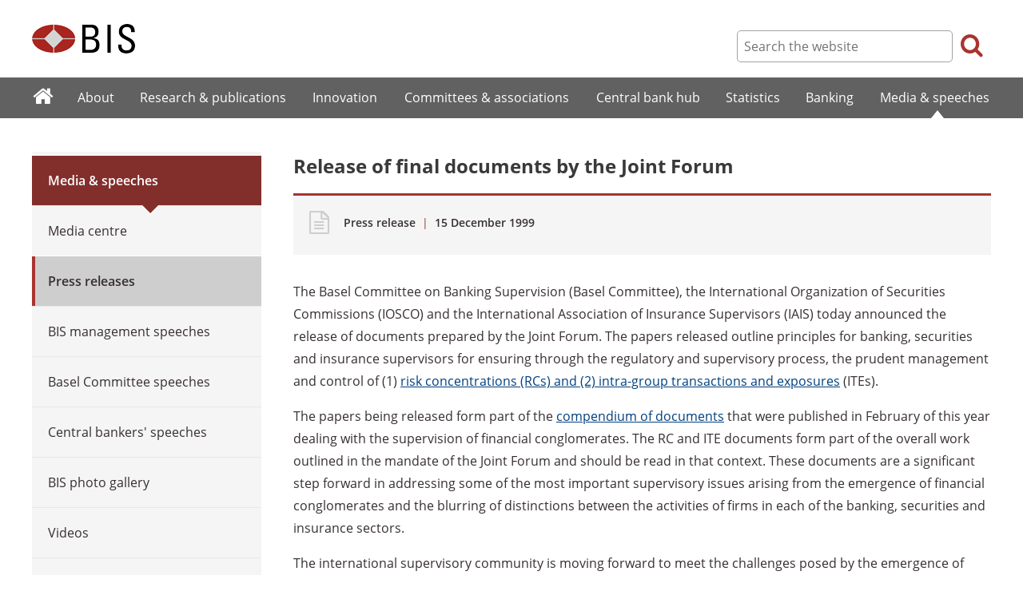

--- FILE ---
content_type: text/html; charset=UTF-8
request_url: https://www.bis.org/press/p991215.htm
body_size: 6677
content:
<!DOCTYPE html>
<html class='no-js' lang='en' xml:lang='en' xmlns='http://www.w3.org/1999/xhtml'>
<head>
<meta content='IE=edge' http-equiv='X-UA-Compatible'>
<meta content='width=device-width, initial-scale=1.0' name='viewport'>
<meta content='text/html; charset=utf-8' http-equiv='Content-Type'>
<meta content='Release of final documents by the Joint Forum ' property='og:title'>
<meta content='Release of final documents by the Joint Forum (BIS Press Release 15 Dec 1999)' property='og:description'>
<meta content='https://www.bis.org/press/p991215.htm' property='og:url'>
<link href='https://www.bis.org/press/p991215.htm' rel='canonical'>
<meta content='https://www.bis.org/img/bislogo_og.jpg' property='og:image'>
<meta content='summary_large_image' name='twitter:card'>
<meta content='@bis_org' name='twitter:site'>
<meta content='' name='keywords'>
<meta content='Release of final documents by the Joint Forum (BIS Press Release 15 Dec 1999)' name='description'>
<meta content='Tue, 14 Dec 1999 23:00:00 +0000' http-equiv='Last-Modified'>
<title>Press release: Release of final documents by the Joint Forum </title>
<link rel="icon" type="image/x-icon" href="/favicon-570124710617266452aaee59dc8fe89474345158607e5dd372d3f5389925fe99.ico" />
<link rel="shortcut icon" type="image/x-icon" href="/favicon-570124710617266452aaee59dc8fe89474345158607e5dd372d3f5389925fe99.ico" />
<link rel="stylesheet" href="/bis_original/bis/bis-262d81e317cbfa091209278241285c98d68fd0108063707e26ed5056b5a8a9c7.css" />
<link rel="stylesheet" href="/bis_original/shared/print-5dd6ea242dd39ae99601c816cf6ba8e800e519f71ffa3f5a06a8ef0ddf95f597.css" media="print" />
<link rel="stylesheet" href="/bis_original/datepicker-2b8b830d9c7f6d44e13429eb6f9765b328252be7861d72d47fff747eed394520.css" />
<link rel="stylesheet" href="/bis_original/select2-9f92f610bb1b5969b636a4d9c11476007c07643dfa60decc107ec99c81529f51.css" />
<link rel="stylesheet" href="/application-7aad27a6997b61c1490ab5b33b9a9a23d7ae915d79bd20c9b87fb5f87797e242.css" />
<script src="/js/jquery3.js"></script>
<script src="/application-f7b990a121f2fc4ca1a797046ff8f2c3b157eb2bde2fb4263fbf60fdbfde7647.js"></script>
<script src="/js/modernizr.custom.js"></script>
<script src="/bis_original/bis/standard-pretty-4cdc8e5d8567b62371db0d5853b6fd2d2363f1126e880919f0d2fa3ff8b0acdb.js"></script>

<meta content='Release of final documents by the Joint Forum ' name='citation_title'>
<meta content='1999-12-15' name='citation_publication_date'>
<meta content='1999-12-15' name='DC.date'>
</head>
<body>
<div class='dt tagwidth' id='body'>
<div id='bispage'>
<noscript>
<div class='_pagemsgdiv display-nojs noprint'>
<div class='pagemsg'>
This website requires javascript for proper use
</div>
</div>
</noscript>
<div class='_pagemsgdiv noprint' id='codemsg'>
<div style='display: table;'>
<div class='pagemsg' id='pagemsg'></div>
<input alt='close' id='pagemsgx' src='/img/icons/closeX.png' type='image'>
</div>
</div>
<div id='pagecontent'>
<div id='_press_p991215_htm'>
<div id='page-header'>
<div class='fullwidth-outer' id='pagehdr1'>
<div class='fullwidth-inner'>
<div id='pagehdr1table'>
<div id='hdr_logo'>
<a href="/"><img alt="The Bank for International Settlements" src="/img/bis-logo-short.gif" />
</a></div>
<div style='display:table-cell; width:100%;'></div>
<div class='noprint' id='hdr_tools'>
<div class='hdrtools_class' id='hdr_tool_search'>
<div class='hdr_searchicon icon icon-search' id='hdr_tool_searchicon'></div>
<div id='hdr_tool_searchiconX'>
<div class='spinner2 diagonal part-1'></div>
<div class='spinner2 diagonal part-2'></div>
</div>
</div>
<div class='hdrtools_class' id='hdr_tool_hamburger'>
<div class='noprint' id='hdr_tool_hamburgericon'>
<div class='menuhamburger spinner-master2' id='mobilemenu_hamburger'>
<div id='spinner'>
<div class='spinner2 diagonal part-1'></div>
<div class='spinner2 horizontal'></div>
<div class='spinner2 diagonal part-2'></div>
</div>
</div>
</div>
</div>
</div>
<div class='noprint' id='hdr_search'>
<form accept-charset='UTF-8' action='/search/index.htm' class='hdr_searchform' method='get'>
<div class='hdr_searchboxdiv'>
<fieldset class='hdr_searchbox'>
<input class='hdr_searchfield' id='sp_q' maxlength='80' name='globalset_q' placeholder='Search the website' type='text'>
</fieldset>
</div>
<div class='hdr_searchbuttondiv'>
<button class='hdr_searchbutton' type='submit'>
<span class='hdr_searchicon icon icon-search'></span>
</button>
</div>
</form>
</div>
</div>

</div>
</div>
<div class='fullwidth-outer' id='pagehdr2'>
<div class='fullwidth-inner'>
<div class='noprint' id='hdr_mobilesearch'>
<form accept-charset='UTF-8' action='/search/index.htm' class='hdr_searchform' method='get'>
<div class='hdr_searchboxdiv'>
<fieldset class='hdr_searchbox'>
<input class='hdr_searchfield' maxlength='80' name='globalset_q' placeholder='Search the website' type='text'>
</fieldset>
</div>
<div class='hdr_searchbuttondiv'>
<button class='hdr_searchbutton' type='submit'>
<span class='hdr_searchicon icon icon-search'></span>
</button>
</div>
</form>
</div>

</div>
</div>
</div>

<div class='noprint' id='accessibilityLinks'>
<a accesskey='0' href='#accessibilityLinks' title='access keys list'></a>
<a accesskey='1' href='#center' title='skip navigation'></a>
<a accesskey='2' href='#sp_q' title='quick search'></a>
<a accesskey='3' href='#main_menu' title='main menu'></a>
<a accesskey='4' href='#local_menu' title='local menu'></a>
<a accesskey='5' href='/sitemap/' title='sitemap'></a>
</div>
<div data-react-class="MainMenu" data-react-props="{&quot;document&quot;:{&quot;id&quot;:4,&quot;id_cms&quot;:2948,&quot;path&quot;:&quot;/press/p991215.htm&quot;,&quot;menu_id&quot;:252,&quot;parent_id&quot;:null,&quot;short_title&quot;:&quot;Release of final documents by the Joint Forum &quot;,&quot;long_title&quot;:&quot;Release of final documents by the Joint Forum (BIS Press Release 15 Dec 1999)&quot;,&quot;chapter_title&quot;:null,&quot;extra_information&quot;:null,&quot;description&quot;:&quot;Release of final documents by the Joint Forum (BIS Press Release 15 Dec 1999)&quot;,&quot;abstract&quot;:null,&quot;content&quot;:&quot;\u003c/p\u003e\r\n\u003cp\u003eThe Basel Committee on Banking Supervision (Basel Committee), the\r\nInternational Organization of Securities Commissions (IOSCO) and the\r\nInternational Association of Insurance Supervisors (IAIS) today announced the\r\nrelease of documents prepared by the Joint Forum. The papers released outline\r\nprinciples for banking, securities and insurance supervisors for ensuring\r\nthrough the regulatory and supervisory process, the prudent management and\r\ncontrol of (1) \u003ca href=\&quot;../publ/bcbs62.htm\&quot;\u003e risk concentrations (RCs) and (2)\r\nintra-group transactions and exposures\u003c/a\u003e (ITEs).\r\n\u003cp\u003eThe papers being released form part of the \u003ca\r\nhref=\&quot;../publ/bcbs47.htm\&quot;\u003ecompendium of documents\u003c/a\u003e that were published in\r\nFebruary of this year dealing with the supervision of financial conglomerates.\r\nThe RC and ITE documents form part of the overall work outlined in the mandate\r\nof the Joint Forum and should be read in that context. These documents are a\r\nsignificant step forward in addressing some of the most important supervisory\r\nissues arising from the emergence of financial conglomerates and the blurring of\r\ndistinctions between the activities of firms in each of the banking, securities\r\nand insurance sectors.\r\n\u003cp\u003eThe international supervisory community is moving forward to meet the\r\nchallenges posed by the emergence of financial conglomerates. The Basel\r\nCommittee and the Technical Committees of IOSCO and the IAIS have urged the\r\nmembers of their organisations to implement the principles set out in the\r\npapers.\r\n\u003cp\u003eExtensive consultation with industry and the wider supervisory community was\r\ncarried out before the papers were finalised by the Joint Forum.\r\n\u003cp\u003eBackground on the Joint Forum and a synopsis of the documents released are\r\nattached.\r\n\u003cp\u003eJoint Forum documents are accessible on the websites of the BIS (\u003ca\r\nhref=\&quot;http://www.bis.org\&quot; target=\&quot;_blank\&quot;\u003ewww.bis.org\u003c/a\u003e), IAIS (\u003ca\r\nhref=\&quot;http://www.iaisweb.org\&quot; target=\&quot;_blank\&quot;\u003ewww.iaisweb.org\u003c/a\u003e) and IOSCO (\u003ca\r\nhref=\&quot;http://www.iosco.org\&quot; target=\&quot;_blank\&quot;\u003ewww.iosco.org\u003c/a\u003e).\r\n\u003cp\u003e\u0026nbsp;\u0026nbsp;\u003c/p\u003e \u003chr noshade size=\&quot;1\&quot; align=\&quot;left\&quot; color=\&quot;#EAEAEA\&quot;\u003e\r\n\u003cp\u003e\u003cstrong\u003e\u003cfont size=\&quot;-1\&quot;\u003eExplanatory note \u003c/font\u003e\u003c/strong\u003e\u003c/p\u003e\r\n\u003cp\u003e\u003cfont size=\&quot;-1\&quot;\u003e\u003cstrong\u003eBackground of the Joint Forum \u003c/strong\u003e\u003c/font\u003e\u003c/p\u003e\r\n\u003cp\u003e\u003cfont size=\&quot;-1\&quot;\u003eThe Joint Forum was established in early 1996 under the aegis\r\nof the Basel Committee on Banking Supervision (Basel Committee), the\r\nInternational Organization of Securities Commissions (IOSCO) and the\r\nInternational Association of Insurance Supervisors (IAIS), to take forward the\r\nwork of a predecessor group, the Tripartite Group, in examining supervisory\r\nissues relating to financial conglomerates. The Joint Forum comprises an equal\r\nnumber of senior bank, insurance and securities supervisors representing each\r\nsupervisory constituency. 13 countries are represented in the Joint Forum:\r\nAustralia, Belgium, Canada, France, Germany, Italy, Japan, the Netherlands,\r\nSpain, Sweden, Switzerland, the United Kingdom and the United States. The EU\r\nCommission attends in an observer capacity. The Chairman of the Joint Forum is\r\nMr Jarl Symreng, Head of the Insurance Department of Finansinspektionen of\r\nSweden. \u003c/font\u003e\r\n\u003cp\u003e\u003cfont size=\&quot;-1\&quot;\u003eThe growing emergence of financial conglomerates and the\r\nblurring of distinctions between the activities of firms in each financial\r\nsector have heightened the need for cooperative efforts to improve the\r\neffectiveness of supervisory methods and approaches. The Basel Committee, IOSCO\r\nand the IAIS consider the coming together of representatives of each supervisory\r\nconstituency in the Joint Forum to be of great value in building the cooperative\r\nspirit necessary to address the supervisory challenges arising from financial\r\nconglomerates. \u003c/font\u003e\r\n\u003cp\u003e\u003cfont size=\&quot;-1\&quot;\u003eIn carrying out its mandate the Joint Forum has, in the past\r\nyear: (a) pursued practical means at domestic and international levels to\r\nfacilitate the exchange of information between supervisors within their own\r\nsectors and between supervisors in different sectors, (b) investigated any legal\r\nor other barriers which could impede the exchange of information between\r\nsupervisors within their own sectors and between supervisors in different\r\nsectors, (c) examined ways to enhance supervisory coordination, including the\r\nbenefits and drawbacks to establishing criteria to identify and define the\r\nresponsibilities of a coordinator, and (d) developed principles towards the more\r\neffective supervision of regulated firms within financial conglomerates. \u003c/font\u003e\r\n\u003cp\u003e\u003cfont size=\&quot;-1\&quot;\u003eThe Joint Forum&#39;s focus has been, primarily, on diversified\r\nfinancial firms with complex organisational and management structures whose\r\nlarge-scale activities cross national borders and sectoral boundaries. However,\r\nthe Joint Forum believes that the lessons drawn and the guidance prepared could\r\nalso apply to smaller conglomerates or conglomerates that operate domestically.\r\n\u003c/font\u003e\r\n\u003cP\u003e\u003cfont size=\&quot;-1\&quot;\u003e\u003cstrong\u003ePapers on the Risk Concentrations (RC) Principles and\r\nIntra-Group Transactions and Exposures (ITE) Principles\u003c/strong\u003e\u003c/font\u003e\u003c/P\u003e\r\n\u003cp\u003e\u003cfont size=\&quot;-1\&quot;\u003eThe RC principles outline some of the new risks that may\r\narise at the group level when combining entities from different sectors and of\r\napparently unrelated risk factors within a conglomerate. The ITE principles\r\nrecognise the benefits that can be generated in the use of intra-group\r\ntransactions and exposures but also take account of the contagion risk\r\nassociated with ITEs. There is therefore a need for supervisors and\r\nconglomerates to achieve an appropriate balance in dealing with ITEs. The RC and\r\nITE principles encourage supervisors to: \u003c/font\u003e\r\n\u003cUL\u003e\r\n\u003cLI\u003e\u003cfont size=\&quot;-1\&quot;\u003e take steps to provide that conglomerates have adequate risk\r\nmanagement in place; \u003c/font\u003e\r\n\u003cLI\u003e\u003cfont size=\&quot;-1\&quot;\u003e monitor material risk concentrations and intra-group\r\ntransactions and exposures on a timely basis; \u003c/font\u003e\r\n\u003cLI\u003e\u003cfont size=\&quot;-1\&quot;\u003e encourage the public disclosure of RCs and ITEs; \u003c/font\u003e\r\n\u003cLI\u003e\u003cfont size=\&quot;-1\&quot;\u003e liaise with other supervisors; and \u003c/font\u003e\r\n\u003cLI\u003e\u003cfont size=\&quot;-1\&quot;\u003e deal effectively with material RCs and ITEs having a\r\ndetrimental effect on regulated entities. \u003c/font\u003e \u003c/UL\u003e\r\n\u003cp\u003e\u003cfont size=\&quot;-1\&quot;\u003eWhile both documents offer a parallel structure, they also\r\nhighlight some of the differences between RCs and ITEs and are therefore\r\npresented as two separate documents. Most notably, as ITEs constitute a series\r\nof bilateral relationships within a conglomerate, they can to a significant\r\nextent be monitored and controlled at the regulated entity level. However, RCs\r\nreflect the combination and interaction of risk exposures across the\r\nconglomerate, making a groupwide approach to RCs essential. \u003c/font\u003e\r\n\u003cp\u003e\u003cfont size=\&quot;-1\&quot;\u003eThe papers also set out the findings of a study carried out\r\nby the Joint Forum of the supervisory practices in the countries represented on\r\nthe Forum and the practices of 10 major international financial conglomerates in\r\nrelation to ITEs and RCs. \u003c/font\u003e\r\n\u003cP\u003e\u003cfont size=\&quot;-1\&quot;\u003e\u003cstrong\u003eConsultation process\u003c/strong\u003e\u003c/font\u003e\u003c/P\u003e\r\n\u003cp\u003e\u003cfont size=\&quot;-1\&quot;\u003eThe Basel Committee, IOSCO and the IAIS released the papers\r\non 8 July 1999 for a period of consultation with the industry and the broader\r\nsupervisory community. The period for comment formally closed on 30 September\r\n1999. About 20 written submissions were received on the papers conveying views\r\nfrom industry, governmental and supervisory bodies and other interested parties\r\nworldwide. These submissions were generally supportive of the work of the Joint\r\nForum, and many helpful suggestions for modifying, refining or otherwise\r\nclarifying the papers were made. \u003c/font\u003e\r\n\u003cP\u003e\u003cfont size=\&quot;-1\&quot;\u003e\u003cstrong\u003eOngoing work\u003c/strong\u003e\u003c/font\u003e\u003c/P\u003e\r\n\u003cp\u003e\u003cfont size=\&quot;-1\&quot;\u003eThe Joint Forum has recently been granted a new mandate from\r\nits parent organisations focusing on cross-sectoral issues as well as issues\r\nspecifically related to the supervision of financial conglomerates. The Joint\r\nForum is also continuing its work from its previous mandate on the transparency\r\nof conglomerate structures. \u003c/font\u003e\r\n\u003cp\u003e\u003cfont size=\&quot;-1\&quot;\u003e\u0026nbsp;\u0026nbsp;\u003c/font\u003e\u003c/p\u003e&quot;,&quot;display_position&quot;:null,&quot;layout&quot;:null,&quot;publication_start_date&quot;:&quot;1999-12-15T00:00:00.000+01:00&quot;,&quot;created_at&quot;:&quot;1999-12-15T00:00:00.000+01:00&quot;,&quot;updated_at&quot;:&quot;2005-05-22T13:46:11.000+02:00&quot;,&quot;pdf_pages&quot;:0,&quot;pdf_file_size&quot;:null,&quot;pdf_use_title&quot;:false,&quot;series_name&quot;:null,&quot;html_header&quot;:null,&quot;html_footer&quot;:null,&quot;has_content&quot;:true}}" data-react-cache-id="MainMenu-0"></div>
<div class='fullwidth-outer' id='page-breadcrumbs'>
<div class='fullwidth-inner'>
<div data-react-class="Breadcrumbs" data-react-props="{&quot;document&quot;:{&quot;id&quot;:4,&quot;id_cms&quot;:2948,&quot;path&quot;:&quot;/press/p991215.htm&quot;,&quot;menu_id&quot;:252,&quot;parent_id&quot;:null,&quot;short_title&quot;:&quot;Release of final documents by the Joint Forum &quot;,&quot;long_title&quot;:&quot;Release of final documents by the Joint Forum (BIS Press Release 15 Dec 1999)&quot;,&quot;chapter_title&quot;:null,&quot;extra_information&quot;:null,&quot;description&quot;:&quot;Release of final documents by the Joint Forum (BIS Press Release 15 Dec 1999)&quot;,&quot;abstract&quot;:null,&quot;content&quot;:&quot;\u003c/p\u003e\r\n\u003cp\u003eThe Basel Committee on Banking Supervision (Basel Committee), the\r\nInternational Organization of Securities Commissions (IOSCO) and the\r\nInternational Association of Insurance Supervisors (IAIS) today announced the\r\nrelease of documents prepared by the Joint Forum. The papers released outline\r\nprinciples for banking, securities and insurance supervisors for ensuring\r\nthrough the regulatory and supervisory process, the prudent management and\r\ncontrol of (1) \u003ca href=\&quot;../publ/bcbs62.htm\&quot;\u003e risk concentrations (RCs) and (2)\r\nintra-group transactions and exposures\u003c/a\u003e (ITEs).\r\n\u003cp\u003eThe papers being released form part of the \u003ca\r\nhref=\&quot;../publ/bcbs47.htm\&quot;\u003ecompendium of documents\u003c/a\u003e that were published in\r\nFebruary of this year dealing with the supervision of financial conglomerates.\r\nThe RC and ITE documents form part of the overall work outlined in the mandate\r\nof the Joint Forum and should be read in that context. These documents are a\r\nsignificant step forward in addressing some of the most important supervisory\r\nissues arising from the emergence of financial conglomerates and the blurring of\r\ndistinctions between the activities of firms in each of the banking, securities\r\nand insurance sectors.\r\n\u003cp\u003eThe international supervisory community is moving forward to meet the\r\nchallenges posed by the emergence of financial conglomerates. The Basel\r\nCommittee and the Technical Committees of IOSCO and the IAIS have urged the\r\nmembers of their organisations to implement the principles set out in the\r\npapers.\r\n\u003cp\u003eExtensive consultation with industry and the wider supervisory community was\r\ncarried out before the papers were finalised by the Joint Forum.\r\n\u003cp\u003eBackground on the Joint Forum and a synopsis of the documents released are\r\nattached.\r\n\u003cp\u003eJoint Forum documents are accessible on the websites of the BIS (\u003ca\r\nhref=\&quot;http://www.bis.org\&quot; target=\&quot;_blank\&quot;\u003ewww.bis.org\u003c/a\u003e), IAIS (\u003ca\r\nhref=\&quot;http://www.iaisweb.org\&quot; target=\&quot;_blank\&quot;\u003ewww.iaisweb.org\u003c/a\u003e) and IOSCO (\u003ca\r\nhref=\&quot;http://www.iosco.org\&quot; target=\&quot;_blank\&quot;\u003ewww.iosco.org\u003c/a\u003e).\r\n\u003cp\u003e\u0026nbsp;\u0026nbsp;\u003c/p\u003e \u003chr noshade size=\&quot;1\&quot; align=\&quot;left\&quot; color=\&quot;#EAEAEA\&quot;\u003e\r\n\u003cp\u003e\u003cstrong\u003e\u003cfont size=\&quot;-1\&quot;\u003eExplanatory note \u003c/font\u003e\u003c/strong\u003e\u003c/p\u003e\r\n\u003cp\u003e\u003cfont size=\&quot;-1\&quot;\u003e\u003cstrong\u003eBackground of the Joint Forum \u003c/strong\u003e\u003c/font\u003e\u003c/p\u003e\r\n\u003cp\u003e\u003cfont size=\&quot;-1\&quot;\u003eThe Joint Forum was established in early 1996 under the aegis\r\nof the Basel Committee on Banking Supervision (Basel Committee), the\r\nInternational Organization of Securities Commissions (IOSCO) and the\r\nInternational Association of Insurance Supervisors (IAIS), to take forward the\r\nwork of a predecessor group, the Tripartite Group, in examining supervisory\r\nissues relating to financial conglomerates. The Joint Forum comprises an equal\r\nnumber of senior bank, insurance and securities supervisors representing each\r\nsupervisory constituency. 13 countries are represented in the Joint Forum:\r\nAustralia, Belgium, Canada, France, Germany, Italy, Japan, the Netherlands,\r\nSpain, Sweden, Switzerland, the United Kingdom and the United States. The EU\r\nCommission attends in an observer capacity. The Chairman of the Joint Forum is\r\nMr Jarl Symreng, Head of the Insurance Department of Finansinspektionen of\r\nSweden. \u003c/font\u003e\r\n\u003cp\u003e\u003cfont size=\&quot;-1\&quot;\u003eThe growing emergence of financial conglomerates and the\r\nblurring of distinctions between the activities of firms in each financial\r\nsector have heightened the need for cooperative efforts to improve the\r\neffectiveness of supervisory methods and approaches. The Basel Committee, IOSCO\r\nand the IAIS consider the coming together of representatives of each supervisory\r\nconstituency in the Joint Forum to be of great value in building the cooperative\r\nspirit necessary to address the supervisory challenges arising from financial\r\nconglomerates. \u003c/font\u003e\r\n\u003cp\u003e\u003cfont size=\&quot;-1\&quot;\u003eIn carrying out its mandate the Joint Forum has, in the past\r\nyear: (a) pursued practical means at domestic and international levels to\r\nfacilitate the exchange of information between supervisors within their own\r\nsectors and between supervisors in different sectors, (b) investigated any legal\r\nor other barriers which could impede the exchange of information between\r\nsupervisors within their own sectors and between supervisors in different\r\nsectors, (c) examined ways to enhance supervisory coordination, including the\r\nbenefits and drawbacks to establishing criteria to identify and define the\r\nresponsibilities of a coordinator, and (d) developed principles towards the more\r\neffective supervision of regulated firms within financial conglomerates. \u003c/font\u003e\r\n\u003cp\u003e\u003cfont size=\&quot;-1\&quot;\u003eThe Joint Forum&#39;s focus has been, primarily, on diversified\r\nfinancial firms with complex organisational and management structures whose\r\nlarge-scale activities cross national borders and sectoral boundaries. However,\r\nthe Joint Forum believes that the lessons drawn and the guidance prepared could\r\nalso apply to smaller conglomerates or conglomerates that operate domestically.\r\n\u003c/font\u003e\r\n\u003cP\u003e\u003cfont size=\&quot;-1\&quot;\u003e\u003cstrong\u003ePapers on the Risk Concentrations (RC) Principles and\r\nIntra-Group Transactions and Exposures (ITE) Principles\u003c/strong\u003e\u003c/font\u003e\u003c/P\u003e\r\n\u003cp\u003e\u003cfont size=\&quot;-1\&quot;\u003eThe RC principles outline some of the new risks that may\r\narise at the group level when combining entities from different sectors and of\r\napparently unrelated risk factors within a conglomerate. The ITE principles\r\nrecognise the benefits that can be generated in the use of intra-group\r\ntransactions and exposures but also take account of the contagion risk\r\nassociated with ITEs. There is therefore a need for supervisors and\r\nconglomerates to achieve an appropriate balance in dealing with ITEs. The RC and\r\nITE principles encourage supervisors to: \u003c/font\u003e\r\n\u003cUL\u003e\r\n\u003cLI\u003e\u003cfont size=\&quot;-1\&quot;\u003e take steps to provide that conglomerates have adequate risk\r\nmanagement in place; \u003c/font\u003e\r\n\u003cLI\u003e\u003cfont size=\&quot;-1\&quot;\u003e monitor material risk concentrations and intra-group\r\ntransactions and exposures on a timely basis; \u003c/font\u003e\r\n\u003cLI\u003e\u003cfont size=\&quot;-1\&quot;\u003e encourage the public disclosure of RCs and ITEs; \u003c/font\u003e\r\n\u003cLI\u003e\u003cfont size=\&quot;-1\&quot;\u003e liaise with other supervisors; and \u003c/font\u003e\r\n\u003cLI\u003e\u003cfont size=\&quot;-1\&quot;\u003e deal effectively with material RCs and ITEs having a\r\ndetrimental effect on regulated entities. \u003c/font\u003e \u003c/UL\u003e\r\n\u003cp\u003e\u003cfont size=\&quot;-1\&quot;\u003eWhile both documents offer a parallel structure, they also\r\nhighlight some of the differences between RCs and ITEs and are therefore\r\npresented as two separate documents. Most notably, as ITEs constitute a series\r\nof bilateral relationships within a conglomerate, they can to a significant\r\nextent be monitored and controlled at the regulated entity level. However, RCs\r\nreflect the combination and interaction of risk exposures across the\r\nconglomerate, making a groupwide approach to RCs essential. \u003c/font\u003e\r\n\u003cp\u003e\u003cfont size=\&quot;-1\&quot;\u003eThe papers also set out the findings of a study carried out\r\nby the Joint Forum of the supervisory practices in the countries represented on\r\nthe Forum and the practices of 10 major international financial conglomerates in\r\nrelation to ITEs and RCs. \u003c/font\u003e\r\n\u003cP\u003e\u003cfont size=\&quot;-1\&quot;\u003e\u003cstrong\u003eConsultation process\u003c/strong\u003e\u003c/font\u003e\u003c/P\u003e\r\n\u003cp\u003e\u003cfont size=\&quot;-1\&quot;\u003eThe Basel Committee, IOSCO and the IAIS released the papers\r\non 8 July 1999 for a period of consultation with the industry and the broader\r\nsupervisory community. The period for comment formally closed on 30 September\r\n1999. About 20 written submissions were received on the papers conveying views\r\nfrom industry, governmental and supervisory bodies and other interested parties\r\nworldwide. These submissions were generally supportive of the work of the Joint\r\nForum, and many helpful suggestions for modifying, refining or otherwise\r\nclarifying the papers were made. \u003c/font\u003e\r\n\u003cP\u003e\u003cfont size=\&quot;-1\&quot;\u003e\u003cstrong\u003eOngoing work\u003c/strong\u003e\u003c/font\u003e\u003c/P\u003e\r\n\u003cp\u003e\u003cfont size=\&quot;-1\&quot;\u003eThe Joint Forum has recently been granted a new mandate from\r\nits parent organisations focusing on cross-sectoral issues as well as issues\r\nspecifically related to the supervision of financial conglomerates. The Joint\r\nForum is also continuing its work from its previous mandate on the transparency\r\nof conglomerate structures. \u003c/font\u003e\r\n\u003cp\u003e\u003cfont size=\&quot;-1\&quot;\u003e\u0026nbsp;\u0026nbsp;\u003c/font\u003e\u003c/p\u003e&quot;,&quot;display_position&quot;:null,&quot;layout&quot;:null,&quot;publication_start_date&quot;:&quot;1999-12-15T00:00:00.000+01:00&quot;,&quot;created_at&quot;:&quot;1999-12-15T00:00:00.000+01:00&quot;,&quot;updated_at&quot;:&quot;2005-05-22T13:46:11.000+02:00&quot;,&quot;pdf_pages&quot;:0,&quot;pdf_file_size&quot;:null,&quot;pdf_use_title&quot;:false,&quot;series_name&quot;:null,&quot;html_header&quot;:null,&quot;html_footer&quot;:null,&quot;has_content&quot;:true},&quot;document_links&quot;:[],&quot;document_parent_path&quot;:null}" data-react-cache-id="Breadcrumbs-0"></div>

</div>
</div>
<div class='fullwidth-outer'>
<div class='fullwidth-inner'>
<div class='document_container' id='container'>
<div class='column noprint' id='left'>
<div data-react-class="LocalMenu" data-react-props="{&quot;document&quot;:{&quot;id&quot;:4,&quot;id_cms&quot;:2948,&quot;path&quot;:&quot;/press/p991215.htm&quot;,&quot;menu_id&quot;:252,&quot;parent_id&quot;:null,&quot;short_title&quot;:&quot;Release of final documents by the Joint Forum &quot;,&quot;long_title&quot;:&quot;Release of final documents by the Joint Forum (BIS Press Release 15 Dec 1999)&quot;,&quot;chapter_title&quot;:null,&quot;extra_information&quot;:null,&quot;description&quot;:&quot;Release of final documents by the Joint Forum (BIS Press Release 15 Dec 1999)&quot;,&quot;abstract&quot;:null,&quot;content&quot;:&quot;\u003c/p\u003e\r\n\u003cp\u003eThe Basel Committee on Banking Supervision (Basel Committee), the\r\nInternational Organization of Securities Commissions (IOSCO) and the\r\nInternational Association of Insurance Supervisors (IAIS) today announced the\r\nrelease of documents prepared by the Joint Forum. The papers released outline\r\nprinciples for banking, securities and insurance supervisors for ensuring\r\nthrough the regulatory and supervisory process, the prudent management and\r\ncontrol of (1) \u003ca href=\&quot;../publ/bcbs62.htm\&quot;\u003e risk concentrations (RCs) and (2)\r\nintra-group transactions and exposures\u003c/a\u003e (ITEs).\r\n\u003cp\u003eThe papers being released form part of the \u003ca\r\nhref=\&quot;../publ/bcbs47.htm\&quot;\u003ecompendium of documents\u003c/a\u003e that were published in\r\nFebruary of this year dealing with the supervision of financial conglomerates.\r\nThe RC and ITE documents form part of the overall work outlined in the mandate\r\nof the Joint Forum and should be read in that context. These documents are a\r\nsignificant step forward in addressing some of the most important supervisory\r\nissues arising from the emergence of financial conglomerates and the blurring of\r\ndistinctions between the activities of firms in each of the banking, securities\r\nand insurance sectors.\r\n\u003cp\u003eThe international supervisory community is moving forward to meet the\r\nchallenges posed by the emergence of financial conglomerates. The Basel\r\nCommittee and the Technical Committees of IOSCO and the IAIS have urged the\r\nmembers of their organisations to implement the principles set out in the\r\npapers.\r\n\u003cp\u003eExtensive consultation with industry and the wider supervisory community was\r\ncarried out before the papers were finalised by the Joint Forum.\r\n\u003cp\u003eBackground on the Joint Forum and a synopsis of the documents released are\r\nattached.\r\n\u003cp\u003eJoint Forum documents are accessible on the websites of the BIS (\u003ca\r\nhref=\&quot;http://www.bis.org\&quot; target=\&quot;_blank\&quot;\u003ewww.bis.org\u003c/a\u003e), IAIS (\u003ca\r\nhref=\&quot;http://www.iaisweb.org\&quot; target=\&quot;_blank\&quot;\u003ewww.iaisweb.org\u003c/a\u003e) and IOSCO (\u003ca\r\nhref=\&quot;http://www.iosco.org\&quot; target=\&quot;_blank\&quot;\u003ewww.iosco.org\u003c/a\u003e).\r\n\u003cp\u003e\u0026nbsp;\u0026nbsp;\u003c/p\u003e \u003chr noshade size=\&quot;1\&quot; align=\&quot;left\&quot; color=\&quot;#EAEAEA\&quot;\u003e\r\n\u003cp\u003e\u003cstrong\u003e\u003cfont size=\&quot;-1\&quot;\u003eExplanatory note \u003c/font\u003e\u003c/strong\u003e\u003c/p\u003e\r\n\u003cp\u003e\u003cfont size=\&quot;-1\&quot;\u003e\u003cstrong\u003eBackground of the Joint Forum \u003c/strong\u003e\u003c/font\u003e\u003c/p\u003e\r\n\u003cp\u003e\u003cfont size=\&quot;-1\&quot;\u003eThe Joint Forum was established in early 1996 under the aegis\r\nof the Basel Committee on Banking Supervision (Basel Committee), the\r\nInternational Organization of Securities Commissions (IOSCO) and the\r\nInternational Association of Insurance Supervisors (IAIS), to take forward the\r\nwork of a predecessor group, the Tripartite Group, in examining supervisory\r\nissues relating to financial conglomerates. The Joint Forum comprises an equal\r\nnumber of senior bank, insurance and securities supervisors representing each\r\nsupervisory constituency. 13 countries are represented in the Joint Forum:\r\nAustralia, Belgium, Canada, France, Germany, Italy, Japan, the Netherlands,\r\nSpain, Sweden, Switzerland, the United Kingdom and the United States. The EU\r\nCommission attends in an observer capacity. The Chairman of the Joint Forum is\r\nMr Jarl Symreng, Head of the Insurance Department of Finansinspektionen of\r\nSweden. \u003c/font\u003e\r\n\u003cp\u003e\u003cfont size=\&quot;-1\&quot;\u003eThe growing emergence of financial conglomerates and the\r\nblurring of distinctions between the activities of firms in each financial\r\nsector have heightened the need for cooperative efforts to improve the\r\neffectiveness of supervisory methods and approaches. The Basel Committee, IOSCO\r\nand the IAIS consider the coming together of representatives of each supervisory\r\nconstituency in the Joint Forum to be of great value in building the cooperative\r\nspirit necessary to address the supervisory challenges arising from financial\r\nconglomerates. \u003c/font\u003e\r\n\u003cp\u003e\u003cfont size=\&quot;-1\&quot;\u003eIn carrying out its mandate the Joint Forum has, in the past\r\nyear: (a) pursued practical means at domestic and international levels to\r\nfacilitate the exchange of information between supervisors within their own\r\nsectors and between supervisors in different sectors, (b) investigated any legal\r\nor other barriers which could impede the exchange of information between\r\nsupervisors within their own sectors and between supervisors in different\r\nsectors, (c) examined ways to enhance supervisory coordination, including the\r\nbenefits and drawbacks to establishing criteria to identify and define the\r\nresponsibilities of a coordinator, and (d) developed principles towards the more\r\neffective supervision of regulated firms within financial conglomerates. \u003c/font\u003e\r\n\u003cp\u003e\u003cfont size=\&quot;-1\&quot;\u003eThe Joint Forum&#39;s focus has been, primarily, on diversified\r\nfinancial firms with complex organisational and management structures whose\r\nlarge-scale activities cross national borders and sectoral boundaries. However,\r\nthe Joint Forum believes that the lessons drawn and the guidance prepared could\r\nalso apply to smaller conglomerates or conglomerates that operate domestically.\r\n\u003c/font\u003e\r\n\u003cP\u003e\u003cfont size=\&quot;-1\&quot;\u003e\u003cstrong\u003ePapers on the Risk Concentrations (RC) Principles and\r\nIntra-Group Transactions and Exposures (ITE) Principles\u003c/strong\u003e\u003c/font\u003e\u003c/P\u003e\r\n\u003cp\u003e\u003cfont size=\&quot;-1\&quot;\u003eThe RC principles outline some of the new risks that may\r\narise at the group level when combining entities from different sectors and of\r\napparently unrelated risk factors within a conglomerate. The ITE principles\r\nrecognise the benefits that can be generated in the use of intra-group\r\ntransactions and exposures but also take account of the contagion risk\r\nassociated with ITEs. There is therefore a need for supervisors and\r\nconglomerates to achieve an appropriate balance in dealing with ITEs. The RC and\r\nITE principles encourage supervisors to: \u003c/font\u003e\r\n\u003cUL\u003e\r\n\u003cLI\u003e\u003cfont size=\&quot;-1\&quot;\u003e take steps to provide that conglomerates have adequate risk\r\nmanagement in place; \u003c/font\u003e\r\n\u003cLI\u003e\u003cfont size=\&quot;-1\&quot;\u003e monitor material risk concentrations and intra-group\r\ntransactions and exposures on a timely basis; \u003c/font\u003e\r\n\u003cLI\u003e\u003cfont size=\&quot;-1\&quot;\u003e encourage the public disclosure of RCs and ITEs; \u003c/font\u003e\r\n\u003cLI\u003e\u003cfont size=\&quot;-1\&quot;\u003e liaise with other supervisors; and \u003c/font\u003e\r\n\u003cLI\u003e\u003cfont size=\&quot;-1\&quot;\u003e deal effectively with material RCs and ITEs having a\r\ndetrimental effect on regulated entities. \u003c/font\u003e \u003c/UL\u003e\r\n\u003cp\u003e\u003cfont size=\&quot;-1\&quot;\u003eWhile both documents offer a parallel structure, they also\r\nhighlight some of the differences between RCs and ITEs and are therefore\r\npresented as two separate documents. Most notably, as ITEs constitute a series\r\nof bilateral relationships within a conglomerate, they can to a significant\r\nextent be monitored and controlled at the regulated entity level. However, RCs\r\nreflect the combination and interaction of risk exposures across the\r\nconglomerate, making a groupwide approach to RCs essential. \u003c/font\u003e\r\n\u003cp\u003e\u003cfont size=\&quot;-1\&quot;\u003eThe papers also set out the findings of a study carried out\r\nby the Joint Forum of the supervisory practices in the countries represented on\r\nthe Forum and the practices of 10 major international financial conglomerates in\r\nrelation to ITEs and RCs. \u003c/font\u003e\r\n\u003cP\u003e\u003cfont size=\&quot;-1\&quot;\u003e\u003cstrong\u003eConsultation process\u003c/strong\u003e\u003c/font\u003e\u003c/P\u003e\r\n\u003cp\u003e\u003cfont size=\&quot;-1\&quot;\u003eThe Basel Committee, IOSCO and the IAIS released the papers\r\non 8 July 1999 for a period of consultation with the industry and the broader\r\nsupervisory community. The period for comment formally closed on 30 September\r\n1999. About 20 written submissions were received on the papers conveying views\r\nfrom industry, governmental and supervisory bodies and other interested parties\r\nworldwide. These submissions were generally supportive of the work of the Joint\r\nForum, and many helpful suggestions for modifying, refining or otherwise\r\nclarifying the papers were made. \u003c/font\u003e\r\n\u003cP\u003e\u003cfont size=\&quot;-1\&quot;\u003e\u003cstrong\u003eOngoing work\u003c/strong\u003e\u003c/font\u003e\u003c/P\u003e\r\n\u003cp\u003e\u003cfont size=\&quot;-1\&quot;\u003eThe Joint Forum has recently been granted a new mandate from\r\nits parent organisations focusing on cross-sectoral issues as well as issues\r\nspecifically related to the supervision of financial conglomerates. The Joint\r\nForum is also continuing its work from its previous mandate on the transparency\r\nof conglomerate structures. \u003c/font\u003e\r\n\u003cp\u003e\u003cfont size=\&quot;-1\&quot;\u003e\u0026nbsp;\u0026nbsp;\u003c/font\u003e\u003c/p\u003e&quot;,&quot;display_position&quot;:null,&quot;layout&quot;:null,&quot;publication_start_date&quot;:&quot;1999-12-15T00:00:00.000+01:00&quot;,&quot;created_at&quot;:&quot;1999-12-15T00:00:00.000+01:00&quot;,&quot;updated_at&quot;:&quot;2005-05-22T13:46:11.000+02:00&quot;,&quot;pdf_pages&quot;:0,&quot;pdf_file_size&quot;:null,&quot;pdf_use_title&quot;:false,&quot;series_name&quot;:null,&quot;html_header&quot;:null,&quot;html_footer&quot;:null,&quot;has_content&quot;:true}}" data-react-cache-id="LocalMenu-0" id="navigation_local"></div>
</div>
<div class='defaultstyles overridedefault' id='center' role='main'>
<h1>Release of final documents by the Joint Forum </h1>
<div class='pageinfoblk override'>
<div class='icoblk icon-file-generic icon'></div>
<div class='pdftxt'>
<div class='pdfdocinfo'>
<span style='font-weight:600;'>Press release</span>
<span class='red'> | </span>
<div class='date'>
15 December 1999
</div>
</div>
<div class='pdfauthors'>
</div>
</div>
</div>

<div id='cmsContent'>
<p>The Basel Committee on Banking Supervision (Basel Committee), the
International Organization of Securities Commissions (IOSCO) and the
International Association of Insurance Supervisors (IAIS) today announced the
release of documents prepared by the Joint Forum. The papers released outline
principles for banking, securities and insurance supervisors for ensuring
through the regulatory and supervisory process, the prudent management and
control of (1) <a href="../publ/bcbs62.htm"> risk concentrations (RCs) and (2)
intra-group transactions and exposures</a> (ITEs).
</p><p>The papers being released form part of the <a href="../publ/bcbs47.htm">compendium of documents</a> that were published in
February of this year dealing with the supervision of financial conglomerates.
The RC and ITE documents form part of the overall work outlined in the mandate
of the Joint Forum and should be read in that context. These documents are a
significant step forward in addressing some of the most important supervisory
issues arising from the emergence of financial conglomerates and the blurring of
distinctions between the activities of firms in each of the banking, securities
and insurance sectors.
</p><p>The international supervisory community is moving forward to meet the
challenges posed by the emergence of financial conglomerates. The Basel
Committee and the Technical Committees of IOSCO and the IAIS have urged the
members of their organisations to implement the principles set out in the
papers.
</p><p>Extensive consultation with industry and the wider supervisory community was
carried out before the papers were finalised by the Joint Forum.
</p><p>Background on the Joint Forum and a synopsis of the documents released are
attached.
</p><p>Joint Forum documents are accessible on the websites of the BIS (<a href="http://www.bis.org" target="_blank">www.bis.org</a>), IAIS (<a href="http://www.iaisweb.org" target="_blank">www.iaisweb.org</a>) and IOSCO (<a href="http://www.iosco.org" target="_blank">www.iosco.org</a>).
</p> <hr noshade="" size="1" align="left" color="#EAEAEA">
<p><strong><font size="-1">Explanatory note </font></strong></p>
<p><font size="-1"><strong>Background of the Joint Forum </strong></font></p>
<p><font size="-1">The Joint Forum was established in early 1996 under the aegis
of the Basel Committee on Banking Supervision (Basel Committee), the
International Organization of Securities Commissions (IOSCO) and the
International Association of Insurance Supervisors (IAIS), to take forward the
work of a predecessor group, the Tripartite Group, in examining supervisory
issues relating to financial conglomerates. The Joint Forum comprises an equal
number of senior bank, insurance and securities supervisors representing each
supervisory constituency. 13 countries are represented in the Joint Forum:
Australia, Belgium, Canada, France, Germany, Italy, Japan, the Netherlands,
Spain, Sweden, Switzerland, the United Kingdom and the United States. The EU
Commission attends in an observer capacity. The Chairman of the Joint Forum is
Mr Jarl Symreng, Head of the Insurance Department of Finansinspektionen of
Sweden. </font>
</p><p><font size="-1">The growing emergence of financial conglomerates and the
blurring of distinctions between the activities of firms in each financial
sector have heightened the need for cooperative efforts to improve the
effectiveness of supervisory methods and approaches. The Basel Committee, IOSCO
and the IAIS consider the coming together of representatives of each supervisory
constituency in the Joint Forum to be of great value in building the cooperative
spirit necessary to address the supervisory challenges arising from financial
conglomerates. </font>
</p><p><font size="-1">In carrying out its mandate the Joint Forum has, in the past
year: (a) pursued practical means at domestic and international levels to
facilitate the exchange of information between supervisors within their own
sectors and between supervisors in different sectors, (b) investigated any legal
or other barriers which could impede the exchange of information between
supervisors within their own sectors and between supervisors in different
sectors, (c) examined ways to enhance supervisory coordination, including the
benefits and drawbacks to establishing criteria to identify and define the
responsibilities of a coordinator, and (d) developed principles towards the more
effective supervision of regulated firms within financial conglomerates. </font>
</p><p><font size="-1">The Joint Forum's focus has been, primarily, on diversified
financial firms with complex organisational and management structures whose
large-scale activities cross national borders and sectoral boundaries. However,
the Joint Forum believes that the lessons drawn and the guidance prepared could
also apply to smaller conglomerates or conglomerates that operate domestically.
</font>
</p><p><font size="-1"><strong>Papers on the Risk Concentrations (RC) Principles and
Intra-Group Transactions and Exposures (ITE) Principles</strong></font></p>
<p><font size="-1">The RC principles outline some of the new risks that may
arise at the group level when combining entities from different sectors and of
apparently unrelated risk factors within a conglomerate. The ITE principles
recognise the benefits that can be generated in the use of intra-group
transactions and exposures but also take account of the contagion risk
associated with ITEs. There is therefore a need for supervisors and
conglomerates to achieve an appropriate balance in dealing with ITEs. The RC and
ITE principles encourage supervisors to: </font>
</p><ul>
<li><font size="-1"> take steps to provide that conglomerates have adequate risk
management in place; </font>
</li><li><font size="-1"> monitor material risk concentrations and intra-group
transactions and exposures on a timely basis; </font>
</li><li><font size="-1"> encourage the public disclosure of RCs and ITEs; </font>
</li><li><font size="-1"> liaise with other supervisors; and </font>
</li><li><font size="-1"> deal effectively with material RCs and ITEs having a
detrimental effect on regulated entities. </font> </li></ul>
<p><font size="-1">While both documents offer a parallel structure, they also
highlight some of the differences between RCs and ITEs and are therefore
presented as two separate documents. Most notably, as ITEs constitute a series
of bilateral relationships within a conglomerate, they can to a significant
extent be monitored and controlled at the regulated entity level. However, RCs
reflect the combination and interaction of risk exposures across the
conglomerate, making a groupwide approach to RCs essential. </font>
</p><p><font size="-1">The papers also set out the findings of a study carried out
by the Joint Forum of the supervisory practices in the countries represented on
the Forum and the practices of 10 major international financial conglomerates in
relation to ITEs and RCs. </font>
</p><p><font size="-1"><strong>Consultation process</strong></font></p>
<p><font size="-1">The Basel Committee, IOSCO and the IAIS released the papers
on 8 July 1999 for a period of consultation with the industry and the broader
supervisory community. The period for comment formally closed on 30 September
1999. About 20 written submissions were received on the papers conveying views
from industry, governmental and supervisory bodies and other interested parties
worldwide. These submissions were generally supportive of the work of the Joint
Forum, and many helpful suggestions for modifying, refining or otherwise
clarifying the papers were made. </font>
</p><p><font size="-1"><strong>Ongoing work</strong></font></p>
<p><font size="-1">The Joint Forum has recently been granted a new mandate from
its parent organisations focusing on cross-sectoral issues as well as issues
specifically related to the supervision of financial conglomerates. The Joint
Forum is also continuing its work from its previous mandate on the transparency
of conglomerate structures. </font>
</p><p><font size="-1">&nbsp;&nbsp;</font></p>
</div>


</div>
</div>

</div>
</div>
<div class='fullwidth-outer' id='page-maybeinterestedin'>
<div class='fullwidth-inner'>
<div class='noprint' id='maybeinterestedin-div'>
</div>

</div>
</div>

</div>
</div>
</div>
<div class='noprint' role='contentinfo'>
<div class='fullwidth-outer' id='page-footer'>
<div class='fullwidth-inner'>
<a href='#0' id='totop'>Top</a>
<div id='sharethispage'>
<ul class='sociallist'>
<li>Share this page</li>
<li>
<a href='https://twitter.com/share' id='footershare_twitter' onclick='window.open(&#39;//twitter.com/share?url=&#39; + encodeURIComponent(window.location.href) + &#39;&amp;text=&#39; + encodeURI(document.title) + &#39;&amp;via=bis_org&#39;,&#39;_blank&#39;, &#39;height=450,width=600,menubar=no&#39;); return false;'>
<span class='icon shareicons icon-twitter-square'></span>
</a>
</li>
<li>
<a href='https://www.linkedin.com/shareArticle' id='footershare_linkedin' onclick='window.open(&#39;https://www.linkedin.com/shareArticle?url=&#39; + encodeURIComponent(window.location.href) + &#39;&amp;mini=true&#39; + &#39;&amp;title=&#39; + encodeURI(document.title),&#39;_blank&#39;, &#39;height=450,width=600,menubar=no&#39;); return false;'>
<span class='icon shareicons icon-linkedin-square'></span>
</a>
</li>
<li>
<a href='#' id='footershare_email' onclick='window.location=&#39;mailto:?subject=I would like to share this BIS website link with you&amp;body=Link to the website of the Bank for International Settlements%0D%0A&#39; + window.location; return false;'>
<span class='icon shareicons icon-envelope-square'></span>
</a>
</li>
</ul>
</div>
<div id='footer-pagediv'>
<div class='footer-divblks' id='footer-leftdiv'>
<div id='stayconnected'>
<div class='title'>Stay connected</div>
<ul class='sociallist'>
<li>Follow us</li>
<li>
<a class='iconlink' href='https://twitter.com/BIS_org' title='Follow us on Twitter'>
<span class='icon shareicons icon-twitter-square'></span>
</a>
</li>
<li>
<a class='iconlink' href='https://www.linkedin.com/company/bis' title='Follow us on LinkedIn'>
<span class='icon shareicons icon-linkedin-square'></span>
</a>
</li>
<li>
<a class='iconlink' href='https://www.youtube.com/user/bisbribiz' title='Watch our YouTube videos'>
<span class='icon shareicons icon-youtube-square'></span>
</a>
</li>
<li>
<a class='iconlink' href='/rss/index.htm' title='RSS feeds'>
<span class='icon shareicons icon-rss-square'></span>
</a>
</li>
<li>
<a class='iconlink' href='/podcast' title='Listen to our podcast'>
<span class='icon shareicons icon-podcast'></span>
</a>
</li>
<li>
<a class='iconlink' href='https://www.instagram.com/bankforintlsettlements/?hl=en' title='Follow us on Instagram'>
<span class='icon shareicons icon-instagram'></span>
</a>
</li>
</ul>
<ul id='emailalert'>
<li>
<a class='iconlink' href='/emailalerts.htm' title='Email alerts'>
<div class='icon shareicons icon-envelope-square'></div>
</a>
</li>
<li>Sign up to receive email alerts</li>
</ul>
</div>
</div>
<div class='footer-divblks' id='footer-rightdiv'>
<div id='footertable'>
<div class='footercolumn'>
<ul>
<li>
<div class='title'>About BIS</div>
</li>
<li>
<a href='/sitemap/index.htm'>Sitemap</a>
</li>
<li>
<a href='/about/faq.htm'>FAQ</a>
</li>
<li>
<a href='/about/contact.htm'>Contact</a>
</li>
<li>
<a href='/careers/index.htm'>Careers</a>
</li>
<li>
<a href='/translations/index.htm'>Translations</a>
</li>
</ul>
</div>
<div class='footercolumn'>
<ul>
<li>
<div class='title'>Legal information</div>
</li>
<li>
<a href='/terms_conditions.htm'>Terms and conditions</a>
</li>
<li>
<a href='/terms_conditions.htm#Copyright_and_Permissions'>Copyright and permissions</a>
</li>
<li>
<a href='/privacy.htm'>Privacy notice</a>
</li>
<li>
<a href='/cookies.htm'>Cookies notice</a>
</li>
<li>
<a href='/about/warning0405.htm'>Email scam warning</a>
</li>
</ul>
</div>
</div>
</div>
</div>

</div>
</div>
</div>

<div class='menuoverlay noprint' id='mo_upper' style='top:0px;display:none;'></div>
<div class='menuoverlay noprint' id='mo_lower' style='display:none;'></div>
<div class='menuoverlay noprint' id='mfmo_lower' style='display:none;'></div>

</div>
<div data-react-class="CookieManager" data-react-props="{}" data-react-cache-id="CookieManager-0"></div>
<div data-react-class="AnalyticsManager" data-react-props="{&quot;document&quot;:{&quot;id&quot;:4,&quot;id_cms&quot;:2948,&quot;path&quot;:&quot;/press/p991215.htm&quot;,&quot;menu_id&quot;:252,&quot;parent_id&quot;:null,&quot;short_title&quot;:&quot;Release of final documents by the Joint Forum &quot;,&quot;long_title&quot;:&quot;Release of final documents by the Joint Forum (BIS Press Release 15 Dec 1999)&quot;,&quot;chapter_title&quot;:null,&quot;extra_information&quot;:null,&quot;description&quot;:&quot;Release of final documents by the Joint Forum (BIS Press Release 15 Dec 1999)&quot;,&quot;abstract&quot;:null,&quot;content&quot;:&quot;\u003c/p\u003e\r\n\u003cp\u003eThe Basel Committee on Banking Supervision (Basel Committee), the\r\nInternational Organization of Securities Commissions (IOSCO) and the\r\nInternational Association of Insurance Supervisors (IAIS) today announced the\r\nrelease of documents prepared by the Joint Forum. The papers released outline\r\nprinciples for banking, securities and insurance supervisors for ensuring\r\nthrough the regulatory and supervisory process, the prudent management and\r\ncontrol of (1) \u003ca href=\&quot;../publ/bcbs62.htm\&quot;\u003e risk concentrations (RCs) and (2)\r\nintra-group transactions and exposures\u003c/a\u003e (ITEs).\r\n\u003cp\u003eThe papers being released form part of the \u003ca\r\nhref=\&quot;../publ/bcbs47.htm\&quot;\u003ecompendium of documents\u003c/a\u003e that were published in\r\nFebruary of this year dealing with the supervision of financial conglomerates.\r\nThe RC and ITE documents form part of the overall work outlined in the mandate\r\nof the Joint Forum and should be read in that context. These documents are a\r\nsignificant step forward in addressing some of the most important supervisory\r\nissues arising from the emergence of financial conglomerates and the blurring of\r\ndistinctions between the activities of firms in each of the banking, securities\r\nand insurance sectors.\r\n\u003cp\u003eThe international supervisory community is moving forward to meet the\r\nchallenges posed by the emergence of financial conglomerates. The Basel\r\nCommittee and the Technical Committees of IOSCO and the IAIS have urged the\r\nmembers of their organisations to implement the principles set out in the\r\npapers.\r\n\u003cp\u003eExtensive consultation with industry and the wider supervisory community was\r\ncarried out before the papers were finalised by the Joint Forum.\r\n\u003cp\u003eBackground on the Joint Forum and a synopsis of the documents released are\r\nattached.\r\n\u003cp\u003eJoint Forum documents are accessible on the websites of the BIS (\u003ca\r\nhref=\&quot;http://www.bis.org\&quot; target=\&quot;_blank\&quot;\u003ewww.bis.org\u003c/a\u003e), IAIS (\u003ca\r\nhref=\&quot;http://www.iaisweb.org\&quot; target=\&quot;_blank\&quot;\u003ewww.iaisweb.org\u003c/a\u003e) and IOSCO (\u003ca\r\nhref=\&quot;http://www.iosco.org\&quot; target=\&quot;_blank\&quot;\u003ewww.iosco.org\u003c/a\u003e).\r\n\u003cp\u003e\u0026nbsp;\u0026nbsp;\u003c/p\u003e \u003chr noshade size=\&quot;1\&quot; align=\&quot;left\&quot; color=\&quot;#EAEAEA\&quot;\u003e\r\n\u003cp\u003e\u003cstrong\u003e\u003cfont size=\&quot;-1\&quot;\u003eExplanatory note \u003c/font\u003e\u003c/strong\u003e\u003c/p\u003e\r\n\u003cp\u003e\u003cfont size=\&quot;-1\&quot;\u003e\u003cstrong\u003eBackground of the Joint Forum \u003c/strong\u003e\u003c/font\u003e\u003c/p\u003e\r\n\u003cp\u003e\u003cfont size=\&quot;-1\&quot;\u003eThe Joint Forum was established in early 1996 under the aegis\r\nof the Basel Committee on Banking Supervision (Basel Committee), the\r\nInternational Organization of Securities Commissions (IOSCO) and the\r\nInternational Association of Insurance Supervisors (IAIS), to take forward the\r\nwork of a predecessor group, the Tripartite Group, in examining supervisory\r\nissues relating to financial conglomerates. The Joint Forum comprises an equal\r\nnumber of senior bank, insurance and securities supervisors representing each\r\nsupervisory constituency. 13 countries are represented in the Joint Forum:\r\nAustralia, Belgium, Canada, France, Germany, Italy, Japan, the Netherlands,\r\nSpain, Sweden, Switzerland, the United Kingdom and the United States. The EU\r\nCommission attends in an observer capacity. The Chairman of the Joint Forum is\r\nMr Jarl Symreng, Head of the Insurance Department of Finansinspektionen of\r\nSweden. \u003c/font\u003e\r\n\u003cp\u003e\u003cfont size=\&quot;-1\&quot;\u003eThe growing emergence of financial conglomerates and the\r\nblurring of distinctions between the activities of firms in each financial\r\nsector have heightened the need for cooperative efforts to improve the\r\neffectiveness of supervisory methods and approaches. The Basel Committee, IOSCO\r\nand the IAIS consider the coming together of representatives of each supervisory\r\nconstituency in the Joint Forum to be of great value in building the cooperative\r\nspirit necessary to address the supervisory challenges arising from financial\r\nconglomerates. \u003c/font\u003e\r\n\u003cp\u003e\u003cfont size=\&quot;-1\&quot;\u003eIn carrying out its mandate the Joint Forum has, in the past\r\nyear: (a) pursued practical means at domestic and international levels to\r\nfacilitate the exchange of information between supervisors within their own\r\nsectors and between supervisors in different sectors, (b) investigated any legal\r\nor other barriers which could impede the exchange of information between\r\nsupervisors within their own sectors and between supervisors in different\r\nsectors, (c) examined ways to enhance supervisory coordination, including the\r\nbenefits and drawbacks to establishing criteria to identify and define the\r\nresponsibilities of a coordinator, and (d) developed principles towards the more\r\neffective supervision of regulated firms within financial conglomerates. \u003c/font\u003e\r\n\u003cp\u003e\u003cfont size=\&quot;-1\&quot;\u003eThe Joint Forum&#39;s focus has been, primarily, on diversified\r\nfinancial firms with complex organisational and management structures whose\r\nlarge-scale activities cross national borders and sectoral boundaries. However,\r\nthe Joint Forum believes that the lessons drawn and the guidance prepared could\r\nalso apply to smaller conglomerates or conglomerates that operate domestically.\r\n\u003c/font\u003e\r\n\u003cP\u003e\u003cfont size=\&quot;-1\&quot;\u003e\u003cstrong\u003ePapers on the Risk Concentrations (RC) Principles and\r\nIntra-Group Transactions and Exposures (ITE) Principles\u003c/strong\u003e\u003c/font\u003e\u003c/P\u003e\r\n\u003cp\u003e\u003cfont size=\&quot;-1\&quot;\u003eThe RC principles outline some of the new risks that may\r\narise at the group level when combining entities from different sectors and of\r\napparently unrelated risk factors within a conglomerate. The ITE principles\r\nrecognise the benefits that can be generated in the use of intra-group\r\ntransactions and exposures but also take account of the contagion risk\r\nassociated with ITEs. There is therefore a need for supervisors and\r\nconglomerates to achieve an appropriate balance in dealing with ITEs. The RC and\r\nITE principles encourage supervisors to: \u003c/font\u003e\r\n\u003cUL\u003e\r\n\u003cLI\u003e\u003cfont size=\&quot;-1\&quot;\u003e take steps to provide that conglomerates have adequate risk\r\nmanagement in place; \u003c/font\u003e\r\n\u003cLI\u003e\u003cfont size=\&quot;-1\&quot;\u003e monitor material risk concentrations and intra-group\r\ntransactions and exposures on a timely basis; \u003c/font\u003e\r\n\u003cLI\u003e\u003cfont size=\&quot;-1\&quot;\u003e encourage the public disclosure of RCs and ITEs; \u003c/font\u003e\r\n\u003cLI\u003e\u003cfont size=\&quot;-1\&quot;\u003e liaise with other supervisors; and \u003c/font\u003e\r\n\u003cLI\u003e\u003cfont size=\&quot;-1\&quot;\u003e deal effectively with material RCs and ITEs having a\r\ndetrimental effect on regulated entities. \u003c/font\u003e \u003c/UL\u003e\r\n\u003cp\u003e\u003cfont size=\&quot;-1\&quot;\u003eWhile both documents offer a parallel structure, they also\r\nhighlight some of the differences between RCs and ITEs and are therefore\r\npresented as two separate documents. Most notably, as ITEs constitute a series\r\nof bilateral relationships within a conglomerate, they can to a significant\r\nextent be monitored and controlled at the regulated entity level. However, RCs\r\nreflect the combination and interaction of risk exposures across the\r\nconglomerate, making a groupwide approach to RCs essential. \u003c/font\u003e\r\n\u003cp\u003e\u003cfont size=\&quot;-1\&quot;\u003eThe papers also set out the findings of a study carried out\r\nby the Joint Forum of the supervisory practices in the countries represented on\r\nthe Forum and the practices of 10 major international financial conglomerates in\r\nrelation to ITEs and RCs. \u003c/font\u003e\r\n\u003cP\u003e\u003cfont size=\&quot;-1\&quot;\u003e\u003cstrong\u003eConsultation process\u003c/strong\u003e\u003c/font\u003e\u003c/P\u003e\r\n\u003cp\u003e\u003cfont size=\&quot;-1\&quot;\u003eThe Basel Committee, IOSCO and the IAIS released the papers\r\non 8 July 1999 for a period of consultation with the industry and the broader\r\nsupervisory community. The period for comment formally closed on 30 September\r\n1999. About 20 written submissions were received on the papers conveying views\r\nfrom industry, governmental and supervisory bodies and other interested parties\r\nworldwide. These submissions were generally supportive of the work of the Joint\r\nForum, and many helpful suggestions for modifying, refining or otherwise\r\nclarifying the papers were made. \u003c/font\u003e\r\n\u003cP\u003e\u003cfont size=\&quot;-1\&quot;\u003e\u003cstrong\u003eOngoing work\u003c/strong\u003e\u003c/font\u003e\u003c/P\u003e\r\n\u003cp\u003e\u003cfont size=\&quot;-1\&quot;\u003eThe Joint Forum has recently been granted a new mandate from\r\nits parent organisations focusing on cross-sectoral issues as well as issues\r\nspecifically related to the supervision of financial conglomerates. The Joint\r\nForum is also continuing its work from its previous mandate on the transparency\r\nof conglomerate structures. \u003c/font\u003e\r\n\u003cp\u003e\u003cfont size=\&quot;-1\&quot;\u003e\u0026nbsp;\u0026nbsp;\u003c/font\u003e\u003c/p\u003e&quot;,&quot;display_position&quot;:null,&quot;layout&quot;:null,&quot;publication_start_date&quot;:&quot;1999-12-15T00:00:00.000+01:00&quot;,&quot;created_at&quot;:&quot;1999-12-15T00:00:00.000+01:00&quot;,&quot;updated_at&quot;:&quot;2005-05-22T13:46:11.000+02:00&quot;,&quot;pdf_pages&quot;:0,&quot;pdf_file_size&quot;:null,&quot;pdf_use_title&quot;:false,&quot;series_name&quot;:null,&quot;html_header&quot;:null,&quot;html_footer&quot;:null,&quot;has_content&quot;:true}}" data-react-cache-id="AnalyticsManager-0"></div>
</body>
</html>

